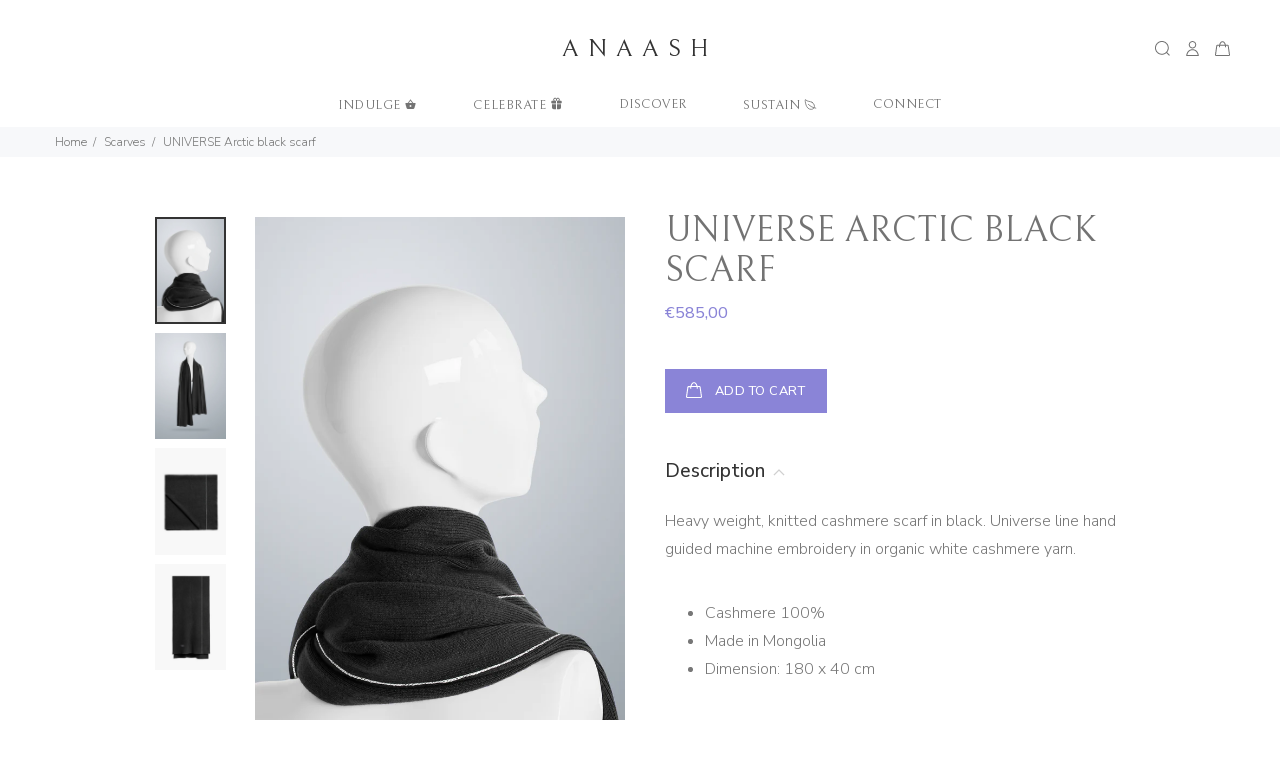

--- FILE ---
content_type: text/css
request_url: https://anaash.com/cdn/shop/t/21/assets/custom-styles.css?v=179688755001874262281633608236
body_size: 1175
content:
html{font-size:17px}@media screen and (max-width: 1320px){html{font-size:16px}}@media screen and (max-width: 700px){html{font-size:16px}}body{font-size:17px}@media screen and (max-width: 1320px){body{font-size:16px}}@media screen and (max-width: 700px){body{font-size:16px}}header .pt-logo a .pt-title{cursor:pointer;letter-spacing:.4em;font-weight:100;margin-top:-20px}.pt-mobile-header .pt-logo{font-size:.8rem;padding-top:8px}.pt-desctop-menu{text-align:center;font-family:Bellefair}.mobile-menu-caption{font-weight:700;letter-spacing:.05em;padding:10px 0 5px 20px}.stuck.pt-stuck-nav .pt-desctop-menu:not([class^=pt-hover-]) li.dropdown>a{color:#737373}header .pt-dropdown-obj .pt-dropdown-toggle svg{width:15px;height:15px;color:#727272}.pt-stuck-nav .pt-logo a .pt-title{cursor:pointer;letter-spacing:.4em;font-weight:100;font-size:1.2rem}.pt-desctop-menu .dropdown-menu{padding:40px 75px;margin-top:-3px}.pt-desctop-menu .dropdown-menu .grey-line{border-bottom:1px solid lightgrey;font-size:.8rem;line-height:20px;letter-spacing:.7px;font-weight:400;color:#8a84d7;text-transform:uppercase}.excerpt-margin{margin:auto 0}.excerpt-margin-centered{margin:auto}.excerpt-underline{padding-bottom:4px;border-bottom:1px solid lightgrey}.excerpt-heading{font-size:1rem;margin-top:0}.pt-desctop-menu .dropdown:hover .dropdown-menu{display:flex;left:0;transform:translateY(0);justify-content:center;justify-self:center;justify-items:center}.pt-desctop-menu .pt-megamenu-col-01 .dropdown-menu{width:100%;margin-left:0}.pt-desctop-menu .pt-title-submenu{font-size:.8rem;display:block;line-height:30px;padding-bottom:1px;letter-spacing:.7px;color:#333;text-transform:uppercase;transition:all .2s linear;-ms-transition:all .2s linear;-webkit-transition:all .2s linear;-o-transition:all .2s linear}.pt-desctop-menu .pt-title-social{font-size:.8rem;letter-spacing:.7px;font-weight:400;color:#737373;align-items:center;vertical-align:top}.pt-desctop-menu .pt-col-list{text-align:left;width:100%}.menu-custom-image{height:100%}.panel-menu{width:275px;font-style:"Bellefair"}.panel-menu ul li a{font-size:15px;line-height:18px;letter-spacing:.7px}.panel-menu li#entrypoint-objects .my-account ul li a{font-size:15px;text-transform:none}.panel-menu li#entrypoint-objects .external-item .external-item-title{font-size:16px;line-height:20px;font-weight:400;text-transform:none}.ionicon-icon{color:#737373;margin:0 0 -2px;padding:0}.ionicon-footer{color:#737373;padding-right:10px;font-size:21px}.ionicon2{color:#737373;padding-right:10px;font-size:42px}#mm0,.pt-product-single-info .pt-title{text-transform:uppercase;color:#737373}.product-information-buttons a{color:none}.pt-input-counter.style-01 input{height:45px;font-size:16px}.slider-revolution .btn{padding-left:29px;padding-right:29px}.btn .pt-icon svg{width:16px;height:16px}.btn .pt-icon+.pt-text{margin-left:.8rem;font-size:.8rem;text-transform:Capitalize}.btn .pt-icon{margin-top:-2px}.btn{padding:2px 12px;line-height:1.5rem;height:35px}footer{font-size:1rem}.pt-title-subpages.noborder{font-size:2rem}.pt-collapse .pt-collapse-title{font-size:1.2rem}.pt-list-row li a,.pt-product .pt-description .pt-title,.pt-product .pt-description .pt-price{font-size:1rem}.pt-block-title .pt-title{font-size:1.5rem}.pt-promo-box .pt-description2 .pt-title-large{font-size:1rem;font-weight:400}.pt-promo-box .pt-description2{font-size:1rem}.prpage-tabs .pt-item .pt-collapse-title{font-size:1.2rem}.prpage-tabs .pt-item .pt-collapse-content,.pt-product-single-info .pt-price{font-size:1rem}.product-information-buttons a{font-size:.8rem}header .pt-cart .pt-cart-layout .pt-cart-content>.pt-title{font-size:1rem}header .pt-cart .pt-cart-layout .pt-cart-content .pt-cart-list .pt-item .pt-item-descriptions .pt-title{font-size:1rem}header .pt-cart .pt-cart-layout .pt-cart-content .pt-cart-list .pt-item .pt-item-descriptions .pt-price,header .pt-cart .pt-cart-layout .pt-cart-content .pt-cart-list .pt-item .pt-item-descriptions .pt-quantity{font-size:.8rem}.imgwithtext{width:40%;height:40%;justify-content:center;align-items:center;margin-top:5vw;margin-bottom:5vw;margin-left:25%}.pages-content-box{max-width:800px;width:85%;padding:4vw 1vw;margin-left:auto;margin-right:auto;position:relative;text-align:center}.pages-image-box-container{margin-left:-15px;margin-right:-15px}.pages-image-box{width:100%;height:auto}.btn{padding:2px 21px;height:44px}.btn-custom-connect{background:#8a84d7;color:#fff;font-size:1rem;padding:20px 21px;height:100px;width:300px;justify-content:center;align-items:center;text-align:center;cursor:pointer;border-radius:0;transition:all linear;-ms-transition:all linear;-webkit-transition:all linear;-o-transition:all linear}.btn-custom-connect:hover{color:#fff;background:#333}.custom-icon-connect{padding-right:15px}.custom-row-connect{height:8vw}.pt-parallax-02 .pt-img img{max-width:55%;margin-left:25%}@media (min-width: 791px){footer.pt-inner-small{padding:32px 0 25px}}@media (max-width: 790px){footer .pt-mobile-collapse .pt-collapse-content>*:not(.pt-address){margin-top:1px}footer .pt-mobile-collapse{padding-bottom:4px}}.pt-promo-box .pt-description{padding:5px 21px}.pt-promo-box .pt-description .pt-title-small .pt-title-underline:before{bottom:1px}.pt-layout-promo-box:not(.nomargin) [class^=col]{padding-right:6px}.pt-shopcart-page.size-small .pt-item .pt-item-description .pt-title{font-size:1rem;line-height:28px}.pt-shopcart-page.size-small .pt-item .pt-item-description .pt-price{font-size:1rem;line-height:30px}@media (min-width: 1025px) and (max-width: 1239px){.pt-shopcart-page.size-small .pt-item .pt-item-description .pt-title,.pt-shopcart-page.size-small .pt-item .pt-item-description .pt-price{font-size:1rem}}@media (max-width: 1024px){.pt-shopcart-page.size-small .pt-item .pt-item-description .pt-title,.pt-shopcart-page.size-small .pt-item .pt-item-description .pt-price{font-size:1rem}}@media (min-width: 1025px){.pt-shopcart-page.size-small .pt-item .pt-item-description .pt-title{font-size:1rem;line-height:1.2rem}}.pt-shopcart-total .pt-price-01{color:#fff;font-size:1rem}.pt-shopcart-box .pt-title,.pt-shopcart-total .pt-price-02{font-size:1.2rem}.pt-shopcart-total{padding:31px;background-color:#444}.pt-title-subpages.noborder{font-size:1.5rem}.pt-input-counter.style-01 input{height:34px;font-size:.9rem}.pt-title-subpages.noborder{padding:0!important}.collection-mobile-image{display:block}.collection-desktop-image{display:none}@media (min-width:992px){.collection-mobile-image{display:none}.collection-desktop-image{display:block}}.cashmere-image{width:100%;object-fit:cover}.panel-menu img{display:block}.menu-custom-image-mobile{margin:10% auto auto}.origin-image{margin-bottom:-100px;margin-top:150px}.contact-wrapper{width:70%;margin:0 auto}.contact-upper>h4{padding-bottom:30px}.contact-upper{width:50%;margin:100px auto 0;text-align:center}.contact-first-class{margin-top:160px}.contact-content{display:flex;align-items:center}.contact-upper-text,.contact-lower-text{width:50%;margin-top:-50px}.contact-upper-text{margin-left:50px}.contact-lower-text{text-align:right;margin-right:50px;order:-1}.contact-content>#map{width:50%;height:25vw}.contact-main-input{width:50%;margin:50px auto 0}.contact-input-ph{width:100%;height:30px;margin-bottom:20px;margin-left:0;padding-left:5px;justify-items:start;align-items:start}.contact-input-main{width:100%;height:150px;padding:5px 0 0 5px}.contact-input-ph::-webkit-input-placeholder{color:#a4a4a4;font-family:Lato,Times New Roman,Times,serif}.contact-input-ph::-moz-placeholder{color:#a4a4a4;font-family:Lato,Times New Roman,Times,serif}.contact-input-main::-webkit-input-placeholder{color:#a4a4a4;font-family:Lato,Times New Roman,Times,serif;font-size:16px}.contact-input-main::-moz-placeholder{color:#a4a4a4;font-family:Lato,Times New Roman,Times,serif;font-size:16px}.contact-btn{display:block;cursor:pointer;font:10px Lato;height:34px;width:100%;background:#000;color:#fff;text-align:center;padding:10px 0;text-transform:uppercase;margin-top:15px}.contact-btn:hover{background:var(--md-brown);transition:all .2s ease-out}@media only screen and (max-width: 1199px){.contact-wrapper{width:80%}.contact-upper{margin-top:20px;width:65%}.contact-main-input{width:65%}.contact-grid{display:grid;grid-template-columns:1fr 1fr;grid-gap:50px;margin-top:120px;text-align:center}.contact-first-class{margin-top:0;margin-bottom:0}.contact-content{flex-direction:column}.contact-upper-text,.contact-lower-text{width:100%;height:280px;margin:0}.contact-content>#map{width:100%;height:365px;margin-top:70px}.contact-lower-text{text-align:center;order:2;margin-top:20px}.contact-upper-text{order:2;margin-top:20px}}@media only screen and (max-width: 767px){.contact-wrapper{width:90%}.contact-upper{margin-top:0;width:80%}.contact-main-input{width:80%}.contact-grid{display:block;margin-top:70px}}
/*# sourceMappingURL=/cdn/shop/t/21/assets/custom-styles.css.map?v=179688755001874262281633608236 */


--- FILE ---
content_type: image/svg+xml
request_url: https://unpkg.com/ionicons@5.5.2/dist/ionicons/svg/gift.svg
body_size: -265
content:
<svg xmlns="http://www.w3.org/2000/svg" class="ionicon" viewBox="0 0 512 512"><title>Gift</title><path d="M200 144h40v-40a40 40 0 10-40 40zM352 104a40 40 0 00-80 0v40h40a40 40 0 0040-40z" class="ionicon-fill-none"/><path d="M80 416a64 64 0 0064 64h92a4 4 0 004-4V292a4 4 0 00-4-4H88a8 8 0 00-8 8zM240 252V144h32v108a4 4 0 004 4h140a47.93 47.93 0 0016-2.75A48.09 48.09 0 00464 208v-16a48 48 0 00-48-48h-40.54a2 2 0 01-1.7-3A72 72 0 00256 58.82 72 72 0 00138.24 141a2 2 0 01-1.7 3H96a48 48 0 00-48 48v16a48.09 48.09 0 0032 45.25A47.93 47.93 0 0096 256h140a4 4 0 004-4zm32-148a40 40 0 1140 40h-40zm-74.86-39.9A40 40 0 01240 104v40h-40a40 40 0 01-2.86-79.89zM276 480h92a64 64 0 0064-64V296a8 8 0 00-8-8H276a4 4 0 00-4 4v184a4 4 0 004 4z"/></svg>

--- FILE ---
content_type: text/javascript; charset=utf-8
request_url: https://anaash.com/products/eunoia-nomad-scarf.js
body_size: 416
content:
{"id":4319577079863,"title":"UNIVERSE Arctic black scarf","handle":"eunoia-nomad-scarf","description":"\u003cp class=\"p1\" style=\"text-align: left;\"\u003eHeavy weight, knitted cashmere scarf in black. \u003cmeta charset=\"utf-8\"\u003e\u003cspan data-mce-fragment=\"1\"\u003eUniverse line hand guided machine embroidery in organic white cashmere yarn.\u003c\/span\u003e\u003c\/p\u003e\n\u003cp class=\"p1\"\u003e \u003c\/p\u003e\n\u003cdiv class=\"p1\" style=\"text-align: center;\"\u003e\u003c\/div\u003e\n\u003cdiv class=\"p1\" style=\"text-align: center;\"\u003e\u003c\/div\u003e\n\u003cdiv class=\"p1\" style=\"text-align: center;\"\u003e\n\u003cul\u003e\n\u003cli style=\"text-align: left;\"\u003eCashmere 100%\u003c\/li\u003e\n\u003cli style=\"text-align: left;\"\u003eMade in Mongolia\u003c\/li\u003e\n\u003cli style=\"text-align: left;\"\u003eDimension: 180 x 40 cm\u003c\/li\u003e\n\u003c\/ul\u003e\n\u003c\/div\u003e\n\u003cp class=\"gamma ng-binding\" ng-bind=\"$ctrl.product.activeDetail.longDescription\"\u003e \u003c\/p\u003e","published_at":"2019-10-28T18:09:25+08:00","created_at":"2019-10-28T18:09:25+08:00","vendor":"Anaash","type":"Scarves","tags":["him","scarf","universe","winter"],"price":58500,"price_min":58500,"price_max":58500,"available":true,"price_varies":false,"compare_at_price":null,"compare_at_price_min":0,"compare_at_price_max":0,"compare_at_price_varies":false,"variants":[{"id":31041922564151,"title":"Default Title","option1":"Default Title","option2":null,"option3":null,"sku":"","requires_shipping":true,"taxable":true,"featured_image":null,"available":true,"name":"UNIVERSE Arctic black scarf","public_title":null,"options":["Default Title"],"price":58500,"weight":800,"compare_at_price":null,"inventory_management":"shopify","barcode":"","requires_selling_plan":false,"selling_plan_allocations":[]}],"images":["\/\/cdn.shopify.com\/s\/files\/1\/0063\/0980\/6135\/products\/Anaash_ArcticScarfBlackLarge-2.png?v=1635525229","\/\/cdn.shopify.com\/s\/files\/1\/0063\/0980\/6135\/products\/Anaash_ArcticScarfBlackLarge-1.png?v=1635525094","\/\/cdn.shopify.com\/s\/files\/1\/0063\/0980\/6135\/products\/Anaash_ArcticScarfBlackLarge-4.png?v=1635525094","\/\/cdn.shopify.com\/s\/files\/1\/0063\/0980\/6135\/products\/Anaash_ArcticScarfBlackLarge-3.png?v=1635525094"],"featured_image":"\/\/cdn.shopify.com\/s\/files\/1\/0063\/0980\/6135\/products\/Anaash_ArcticScarfBlackLarge-2.png?v=1635525229","options":[{"name":"Title","position":1,"values":["Default Title"]}],"url":"\/products\/eunoia-nomad-scarf","media":[{"alt":null,"id":23693285654694,"position":1,"preview_image":{"aspect_ratio":0.667,"height":5120,"width":3413,"src":"https:\/\/cdn.shopify.com\/s\/files\/1\/0063\/0980\/6135\/products\/Anaash_ArcticScarfBlackLarge-2.png?v=1635525229"},"aspect_ratio":0.667,"height":5120,"media_type":"image","src":"https:\/\/cdn.shopify.com\/s\/files\/1\/0063\/0980\/6135\/products\/Anaash_ArcticScarfBlackLarge-2.png?v=1635525229","width":3413},{"alt":null,"id":23693263700134,"position":2,"preview_image":{"aspect_ratio":0.667,"height":3543,"width":2362,"src":"https:\/\/cdn.shopify.com\/s\/files\/1\/0063\/0980\/6135\/products\/Anaash_ArcticScarfBlackLarge-1.png?v=1635525094"},"aspect_ratio":0.667,"height":3543,"media_type":"image","src":"https:\/\/cdn.shopify.com\/s\/files\/1\/0063\/0980\/6135\/products\/Anaash_ArcticScarfBlackLarge-1.png?v=1635525094","width":2362},{"alt":null,"id":23693263634598,"position":3,"preview_image":{"aspect_ratio":0.667,"height":3543,"width":2362,"src":"https:\/\/cdn.shopify.com\/s\/files\/1\/0063\/0980\/6135\/products\/Anaash_ArcticScarfBlackLarge-4.png?v=1635525094"},"aspect_ratio":0.667,"height":3543,"media_type":"image","src":"https:\/\/cdn.shopify.com\/s\/files\/1\/0063\/0980\/6135\/products\/Anaash_ArcticScarfBlackLarge-4.png?v=1635525094","width":2362},{"alt":null,"id":23693263667366,"position":4,"preview_image":{"aspect_ratio":0.667,"height":3543,"width":2362,"src":"https:\/\/cdn.shopify.com\/s\/files\/1\/0063\/0980\/6135\/products\/Anaash_ArcticScarfBlackLarge-3.png?v=1635525094"},"aspect_ratio":0.667,"height":3543,"media_type":"image","src":"https:\/\/cdn.shopify.com\/s\/files\/1\/0063\/0980\/6135\/products\/Anaash_ArcticScarfBlackLarge-3.png?v=1635525094","width":2362}],"requires_selling_plan":false,"selling_plan_groups":[]}

--- FILE ---
content_type: image/svg+xml
request_url: https://unpkg.com/ionicons@5.5.2/dist/ionicons/svg/leaf-outline.svg
body_size: -332
content:
<svg xmlns="http://www.w3.org/2000/svg" class="ionicon" viewBox="0 0 512 512"><title>Leaf</title><path d="M321.89 171.42C233 114 141 155.22 56 65.22c-19.8-21-8.3 235.5 98.1 332.7 77.79 71 197.9 63.08 238.4-5.92s18.28-163.17-70.61-220.58zM173 253c86 81 175 129 292 147" stroke-linecap="round" stroke-linejoin="round" class="ionicon-fill-none ionicon-stroke-width"/></svg>